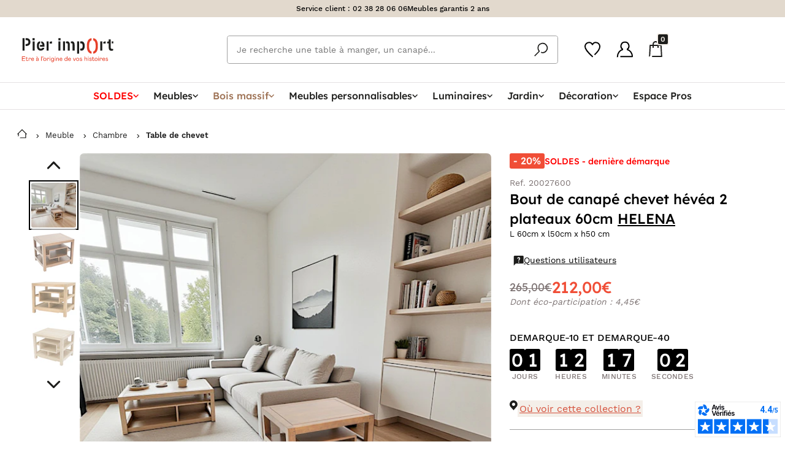

--- FILE ---
content_type: text/html; charset=UTF-8
request_url: https://cloud.mailxpertise.com/api/ecommerce/1/push
body_size: 45
content:
{"idStore":"1","idJob":"90595250","status":"success","message":"Successfully pushed data"}

--- FILE ---
content_type: image/svg+xml
request_url: https://dyqagihey9ujo.cloudfront.net/assets/img/payment/visa-5742834526.svg
body_size: 720
content:
<svg xmlns="http://www.w3.org/2000/svg" width="42" height="30"><g fill="none"><path fill="#1565C0" d="M42 26a4 4 0 01-4 4H4a4 4 0 01-4-4V4a4 4 0 014-4h34a4 4 0 014 4v22z"/><path fill="#FFF" d="M12.186 10L9.56 17.832s-.667-3.313-.733-3.729c-1.495-3.411-3.701-3.221-3.701-3.221L7.726 21v-.002h3.161L15.258 10h-3.072zm2.503 11h2.871l1.736-11h-2.907l-1.7 11zm20.319-11h-3.021l-4.71 11h2.852l.588-1.571h3.596L34.619 21h2.613l-2.224-11zm-3.495 7.328l1.563-4.157.818 4.157h-2.381zm-8.144-4.122c0-.606.498-1.057 1.926-1.057.928 0 1.991.674 1.991.674l.466-2.309s-1.358-.515-2.691-.515c-3.019 0-4.576 1.444-4.576 3.272 0 3.306 3.979 2.853 3.979 4.551 0 .291-.231.964-1.888.964-1.662 0-2.759-.609-2.759-.609l-.495 2.216s1.063.606 3.117.606c2.059 0 4.915-1.54 4.915-3.752 0-2.661-3.985-2.853-3.985-4.041z"/><path fill="#FFC107" d="M9.212 15.945l-.966-4.748s-.437-1.029-1.573-1.029h-4.44s5.661 1.672 6.979 5.777z"/></g></svg>